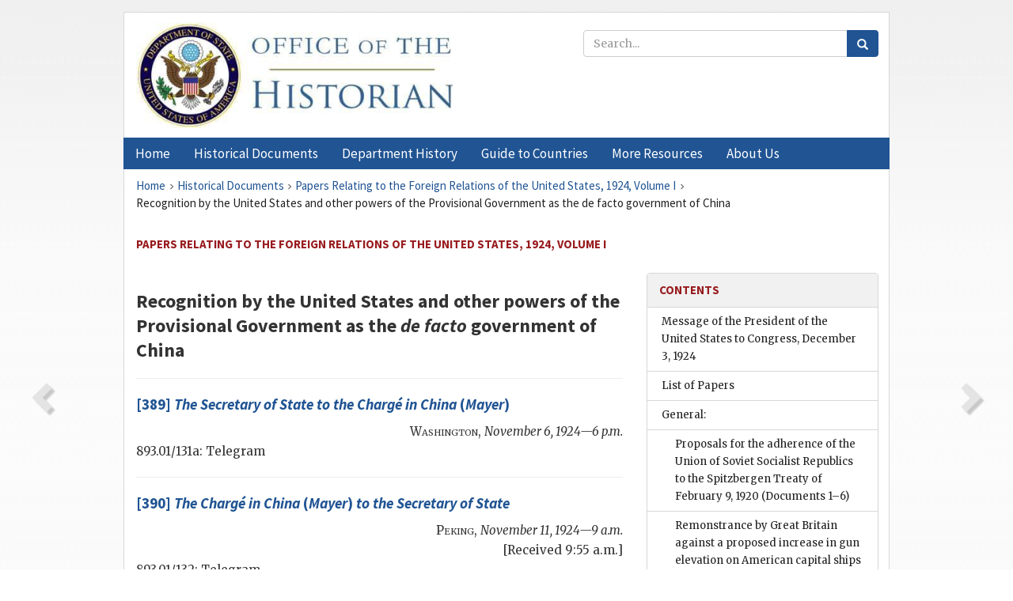

--- FILE ---
content_type: text/html;charset=utf-8
request_url: https://history.state.gov/historicaldocuments/frus1924v01/ch30
body_size: 15790
content:
<!DOCTYPE html>
<html data-template="pages:app-root" lang="en" data-app=""><head><meta name="viewport" content="width=device-width, initial-scale=1.0"><meta name="description" content="history.state.gov 3.0 shell"><link href="/resources/images/favicon.ico" rel="shortcut icon"><script src="">(function(w,d,s,l,i){w[l]=w[l]||[];w[l].push({'gtm.start':
        new Date().getTime(),event:'gtm.js'});var f=d.getElementsByTagName(s)[0],
        j=d.createElement(s),dl=l!='dataLayer'?'&l='+l:'';j.async=true;j.src=
        'https://www.googletagmanager.com/gtm.js?id='+i+dl;f.parentNode.insertBefore(j,f);
        })(window,document,'script','dataLayer','GTM-WBD65RCC');</script><link href="/resources/css/all.css" rel="stylesheet" type="text/css"><title>Historical Documents - Office of the Historian</title></head><body id="body">
        <!-- Google Tag Manager (noscript) -->
        <noscript><iframe src="https://www.googletagmanager.com/ns.html?id=GTM-WBD65RCC" height="0" width="0" style="display:none;visibility:hidden"></iframe></noscript>
        <!-- End Google Tag Manager (noscript) -->
        <header class="hsg-header">
            <section class="hsg-grid hsg-header-inner">
                <div class="container hsg-header-content">
                    <div class="row">
                        <div class="col-sm-7">
                            <a href="/">
                                <img src="/resources/images/Office-of-the-Historian-logo_500x168.jpg" class="img-responsive" width="400" alt="Office of the Historian">
                            </a>
                        </div>
                        <div class="col-sm-5">
                            
                                <div class="banner__search">
                                    <div class="searchbox">
                                        <form action="/search" method="get" class="main-form" id="navigationSearchForm">
                                            <p class="form-group">
                                                <!-- Search: -->
                                                <input type="text" size="15" name="q" placeholder="Search..." class="form-control" id="search-box">
                                                <button type="submit" class="hsg-link-button search-button btn">
                                                    <i class="hsg-search-button-icon"></i>
                                                </button>
                                            </p>
                                        </form>
                                    </div>
                                </div>
                            
                        </div>
                    </div>
                </div>
            </section>
        </header>

        <nav role="navigation" class="hsg-nav navbar navbar-default">
            <div class="container hsg-nav-content">
                <div class="navbar-header">
                    <button type="button" class="navbar-toggle collapsed" data-toggle="collapse" data-target="#navbar-collapse-1" aria-expanded="false">
                        <span class="sr-only">Menu</span>
                        <i class="fa fa-bars"></i>
                        <span class="toggle-text">Menu</span>
                    </button>
                    <!--<a data-template="config:app-title" class="navbar-brand" href="./index.html">App Title</a>-->
                </div>
                <div class="navbar-collapse collapse" id="navbar-collapse-1">
                    <ul class="nav navbar-nav">
                        <li class="dropdown">
                            <a href="/" shape="rect">
                                <span>Home</span>
                            </a>
                        </li>
                        <li class="dropdown">
                            <a href="/historicaldocuments" class="dropdown-toggle" data-toggle="dropdown" role="button" aria-haspopup="true" aria-expanded="false">
                                <span>Historical Documents</span>
                            </a>
                            <ul class="dropdown-menu">
                                <li>
                                    <a href="/historicaldocuments">
                                        <em>Foreign Relations of the United States</em>
                                    </a>
                                </li>
                                <li>
                                    <a href="/historicaldocuments/about-frus">About the
                                            <em>Foreign Relations</em> Series</a>
                                </li>
                                <li>
                                    <a href="/historicaldocuments/status-of-the-series">Status
                                        of the <em>Foreign Relations</em> Series</a>
                                </li>
                                <li>
                                    <a href="/historicaldocuments/frus-history">History of the
                                            <em>Foreign Relations</em> Series</a>
                                </li>
                                <li>
                                    <a href="/historicaldocuments/ebooks">Ebooks Initiative</a>
                                </li>
                                <li>
                                    <a href="/historicaldocuments/quarterly-releases">Quarterly
                                        Releases</a>
                                </li>
                            </ul>
                        </li>
                        <li id="index_nav" class="dropdown">
                            <a href="/departmenthistory" class="dropdown-toggle" data-toggle="dropdown" role="button" aria-haspopup="true" aria-expanded="false">
                                <span>Department History</span>
                            </a>
                            <ul class="dropdown-menu">
                                <li>
                                    <a href="/departmenthistory">Overview</a>
                                </li>
                                <!--
                                <li>
                                    <a href="$app/departmenthistory/timeline">Administrative
                                        Timeline</a>
                                </li>
                                -->
                                <li>
                                    <a href="/departmenthistory/people/secretaries">Biographies
                                        of the Secretaries of State</a>
                                </li>
                                <li>
                                    <a href="/departmenthistory/people/principals-chiefs">Principal Officers and Chiefs of Mission</a>
                                </li>
                                <li>
                                    <a href="/departmenthistory/travels/secretary">Travels of
                                        the Secretary of State</a>
                                </li>
                                <li>
                                    <a href="/departmenthistory/travels/president">Travels of
                                        the President</a>
                                </li>
                                <li>
                                    <a href="/departmenthistory/visits">Visits by Foreign Heads
                                        of State</a>
                                </li>
                                <li>
                                    <a href="/departmenthistory/wwi">World War I and the
                                        Department</a>
                                </li>
                                <li>
                                    <a href="/departmenthistory/buildings">Buildings of the
                                        Department of State</a>
                                </li>
                                <li>
                                    <a href="/departmenthistory/diplomatic-couriers">U.S.
                                        Diplomatic Couriers</a>
                                </li>
                            </ul>
                        </li>
                        <li id="countries_nav" class="dropdown">
                            <a href="/countries" class="dropdown-toggle" data-toggle="dropdown" role="button" aria-haspopup="true" aria-expanded="false">
                                <span>Guide to Countries</span>
                            </a>
                            <ul class="dropdown-menu">
                                <li>
                                    <a href="/countries">Guide to Country Recognition and
                                        Relations</a>
                                </li>
                                <li>
                                    <a href="/countries/archives">World Wide Diplomatic Archives
                                        Index</a>
                                </li>
                            </ul>
                        </li>
                        <li id="resources_nav" class="dropdown">
                            <a href="" class="dropdown-toggle" data-toggle="dropdown" role="button" aria-haspopup="true" aria-expanded="false">
                                <span>More Resources</span>
                            </a>
                            <ul class="dropdown-menu">
                                <li>
                                    <a href="/tags">Browse Resources by Subject Tag</a>
                                </li>
                                <li>
                                    <a href="/conferences">Conferences</a>
                                </li>
                                <li>
                                    <a href="/about/contact-us">Contact Us</a>
                                </li>
                                <li>
                                    <a href="/developer">Developer Resources &amp; APIs</a>
                                </li>
                                <li>
                                    <a href="/education">Educational Resources</a>
                                </li>
                                <li>
                                    <a href="/about/faq">Frequently Asked Questions</a>
                                </li>
                                <li>
                                    <a href="/milestones">Key Milestones</a>
                                </li>
                                <li>
                                    <a href="/open">Open Government Initiative</a>
                                </li>
                                <li>
                                    <a href="/departmenthistory/short-history">A Short History
                                        of the Department</a>
                                </li>
                            </ul>
                        </li>
                        <li class="dropdown">
                            <a href="/about" shape="rect">
                                <span>About Us</span>
                            </a>
                        </li>
                    </ul>
                </div>
            </div>
        </nav>

        <div class="hsg-main">
            <section class="hsg-grid hsg-main-inner">
                <div class="container hsg-main-content">
                    <main id="content">
        <div>
            <div class="row">
                <nav class="hsg-breadcrumb hsg-breadcrumb--wrap" aria-label="breadcrumbs"><ol vocab="http://schema.org/" typeof="BreadcrumbList" class="hsg-breadcrumb__list"><li class="hsg-breadcrumb__list-item" property="itemListElement" typeof="ListItem"><a href="/" class="hsg-breadcrumb__link" property="item" typeof="WebPage"><span property="name">Home</span></a></li><li class="hsg-breadcrumb__list-item" property="itemListElement" typeof="ListItem"><a href="/historicaldocuments" class="hsg-breadcrumb__link" property="item" typeof="WebPage"><span property="name">Historical Documents</span></a></li><li class="hsg-breadcrumb__list-item" property="itemListElement" typeof="ListItem"><a href="/historicaldocuments/frus1924v01" class="hsg-breadcrumb__link" property="item" typeof="WebPage"><span property="name">Papers Relating to the Foreign Relations of the United States, 1924, Volume I</span></a></li><li class="hsg-breadcrumb__list-item" property="itemListElement" typeof="ListItem"><a href="/historicaldocuments/frus1924v01/ch30" class="hsg-breadcrumb__link" property="item" typeof="WebPage" aria-current="page"><span property="name">Recognition by the United States and other powers of the Provisional Government as the de facto government of China</span></a></li></ol></nav>
            </div>
            <div class="row">
                <div class="hsg-navigation-wrapper">
                    <h2 class="hsg-navigation-title" id="navigation-title">Papers Relating to the Foreign Relations of the United
                    States, 1924, Volume I</h2>
                </div>
            </div>
            <div class="row">
                <a data-doc="frus1924v01.xml" data-root="1.7.4.32" data-current="1.7.4.32.12" class="page-nav nav-prev" data-template="pages:navigation-link" data-template-direction="previous" href="/historicaldocuments/frus1924v01/comp8">
                    <i class="glyphicon glyphicon-chevron-left"></i>
                </a>
                <a data-doc="frus1924v01.xml" data-root="1.7.4.32.12.8" data-current="1.7.4.32.12" class="page-nav nav-next" data-template="pages:navigation-link" data-template-direction="next" href="/historicaldocuments/frus1924v01/d389">
                    <i class="glyphicon glyphicon-chevron-right"></i>
                </a>
                <div class="hsg-width-main">
                    <div id="content-inner">
                        <div id="content-container">
                            <div class="content"><style type="text/css">.document_right {
   display: inline; float: right;
}

 .document_left {
   display: inline; float: left;
}

 .document_center {
   display: block; text-align: center;
}

</style><div class="tei-div2"><h3>Recognition by the United States and other powers of the Provisional
                        Government as the <span class="tei-hi2 font-italic italic">de facto</span> government of China</h3>
                    <div><hr class="list"><h4><!-- class="section-link" was triggering an extra ajax call --><a href="/historicaldocuments/frus1924v01/d389">[389] <span class="tei-hi2 font-italic italic">The <span class="tei-gloss">Secretary of State</span> to
                                the Chargé in China</span> (<span class="tei-persName"><span class="tei-hi2 font-italic italic">Mayer</span></span>)</a></h4><div class="tei-dateline"><span class="tei-placeName"><span class="tei-hi3 font-smallcaps smallcaps">Washington</span></span>, <span class="tei-date"><span class="tei-hi2 font-italic italic">November 6,
                                        1924—6 p.m.</span></span></div><p class="sourcenote">893.01/131a: Telegram</p></div><div><hr class="list"><h4><!-- class="section-link" was triggering an extra ajax call --><a href="/historicaldocuments/frus1924v01/d390">[390] <span class="tei-hi2 font-italic italic">The Chargé in China</span> (<span class="tei-persName"><span class="tei-hi2 font-italic italic">Mayer</span></span>) <span class="tei-hi2 font-italic italic">to the
                                    <span class="tei-gloss">Secretary of State</span></span></a></h4><div class="tei-dateline"><span class="tei-placeName"><span class="tei-hi3 font-smallcaps smallcaps">Peking</span></span>, <span class="tei-date"><span class="tei-hi2 font-italic italic">November 11,
                                        1924—9 a.m.</span></span><br class="tei-lb">[Received 9:55
                            a.m.]</div><p class="sourcenote">893.01/132: Telegram</p></div><div><hr class="list"><h4><!-- class="section-link" was triggering an extra ajax call --><a href="/historicaldocuments/frus1924v01/d391">[391] <span class="tei-hi2 font-italic italic">The <span class="tei-gloss">Secretary of State</span> to
                                the Chargé in China</span> (<span class="tei-persName"><span class="tei-hi2 font-italic italic">Mayer</span></span>)</a></h4><div class="tei-dateline"><span class="tei-placeName"><span class="tei-hi3 font-smallcaps smallcaps">Washington</span></span>, <span class="tei-date"><span class="tei-hi2 font-italic italic">November 11,
                                        1924—4 p.m.</span></span></div><p class="sourcenote">893.01/132: Telegram</p></div><div><hr class="list"><h4><!-- class="section-link" was triggering an extra ajax call --><a href="/historicaldocuments/frus1924v01/d392">[392] <span class="tei-hi2 font-italic italic">The Chargé in Japan</span> (<span class="tei-persName"><span class="tei-hi2 font-italic italic">Caffery</span></span>) <span class="tei-hi2 font-italic italic">to the
                                    <span class="tei-gloss">Secretary of State</span></span></a></h4><div class="tei-dateline"><span class="tei-placeName"><span class="tei-hi3 font-smallcaps smallcaps">Tokyo</span></span>, <span class="tei-date"><span class="tei-hi2 font-italic italic">November 11,
                                        1924—6 p.m.</span></span><br class="tei-lb">[Received November 11—11
                                a.m.]</div><p class="sourcenote">893.01/133: Telegram</p></div><div><hr class="list"><h4><!-- class="section-link" was triggering an extra ajax call --><a href="/historicaldocuments/frus1924v01/d393">[393] <span class="tei-hi2 font-italic italic">The <span class="tei-gloss">French Embassy</span> to the
                                    <span class="tei-gloss">Department of State</span></span></a></h4><div class="tei-dateline">
                            <span class="tei-date">undated</span>
                        </div><p class="sourcenote">893.01/134</p></div><div><hr class="list"><h4><!-- class="section-link" was triggering an extra ajax call --><a href="/historicaldocuments/frus1924v01/d394">[394] <span class="tei-hi2 font-italic italic">The <span class="tei-gloss">Acting Secretary of
                                    State</span> to the Chargé in China</span> (<span class="tei-persName"><span class="tei-hi2 font-italic italic">Mayer</span></span>)</a></h4><div class="tei-dateline"><span class="tei-placeName"><span class="tei-hi3 font-smallcaps smallcaps">Washington</span></span>, <span class="tei-date"><span class="tei-hi2 font-italic italic">November 12,
                                        1924—6 p.m.</span></span></div><p class="sourcenote">893.01/132: Telegram</p></div><div><hr class="list"><h4><!-- class="section-link" was triggering an extra ajax call --><a href="/historicaldocuments/frus1924v01/d395">[395] <span class="tei-hi2 font-italic italic">The Chargé in China</span> (<span class="tei-persName"><span class="tei-hi2 font-italic italic">Mayer</span></span>) <span class="tei-hi2 font-italic italic">to the
                                    <span class="tei-gloss">Secretary of State</span></span></a></h4><div class="tei-dateline"><span class="tei-placeName"><span class="tei-hi3 font-smallcaps smallcaps">Peking</span></span>, <span class="tei-date"><span class="tei-hi2 font-italic italic">November 13,
                                        1924—6 p.m.</span></span><br class="tei-lb">[Received November 13—1:23
                                p.m.]</div><p class="sourcenote">893.01/135: Telegram</p></div><div><hr class="list"><h4><!-- class="section-link" was triggering an extra ajax call --><a href="/historicaldocuments/frus1924v01/d396">[396] <span class="tei-hi2 font-italic italic">The Chargé in Japan</span> (<span class="tei-persName"><span class="tei-hi2 font-italic italic">Caffery</span></span>) <span class="tei-hi2 font-italic italic">to the
                                    <span class="tei-gloss">Secretary of State</span></span></a></h4><div class="tei-dateline"><span class="tei-placeName"><span class="tei-hi3 font-smallcaps smallcaps">Tokyo</span></span>, <span class="tei-date"><span class="tei-hi2 font-italic italic">November 15,
                                        1924—1 p.m.</span></span><br class="tei-lb">[Received November 15—1
                                p.m.]</div><p class="sourcenote">893.01/137: Telegram</p></div><div><hr class="list"><h4><!-- class="section-link" was triggering an extra ajax call --><a href="/historicaldocuments/frus1924v01/d397">[397] <span class="tei-hi2 font-italic italic">The Ambassador in Great Britain</span> (<span class="tei-persName"><span class="tei-hi2 font-italic italic">Kellogg</span></span>) <span class="tei-hi2 font-italic italic">to the <span class="tei-gloss">Secretary of
                                State</span></span></a></h4><div class="tei-dateline"><span class="tei-placeName"><span class="tei-hi3 font-smallcaps smallcaps">London</span></span>, <span class="tei-date"><span class="tei-hi2 font-italic italic">November 18,
                                        1924—5 p.m.</span></span><br class="tei-lb">[Received November 18—3:04
                                p.m.]</div><p class="sourcenote">893.01/139: Telegram</p></div><div><hr class="list"><h4><!-- class="section-link" was triggering an extra ajax call --><a href="/historicaldocuments/frus1924v01/d398">[398] <span class="tei-hi2 font-italic italic">The <span class="tei-gloss">Secretary of State</span> to
                                the Ambassador in Great Britain</span> (<span class="tei-persName"><span class="tei-hi2 font-italic italic">Kellogg</span></span>)</a></h4><div class="tei-dateline"><span class="tei-placeName"><span class="tei-hi3 font-smallcaps smallcaps">Washington</span></span>, <span class="tei-date"><span class="tei-hi2 font-italic italic">November 24,
                                        1924—6 p.m.</span></span></div><p class="sourcenote">893.01/141b: Telegram</p></div><div><hr class="list"><h4><!-- class="section-link" was triggering an extra ajax call --><a href="/historicaldocuments/frus1924v01/d399">[399] <span class="tei-hi2 font-italic italic">The <span class="tei-gloss">Department of State</span>
                                to the <span class="tei-gloss">French Embassy</span></span></a></h4><div class="tei-dateline">
                                <span class="tei-placeName">
                                    <span class="tei-hi3 font-smallcaps smallcaps">Washington</span>
                                </span>, <span class="tei-date"><span class="tei-hi2 font-italic italic">November 25, 1924</span></span>.</div><p class="sourcenote">893.01/134</p></div><div><hr class="list"><h4><!-- class="section-link" was triggering an extra ajax call --><a href="/historicaldocuments/frus1924v01/d400">[400] <span class="tei-hi2 font-italic italic">The Ambassador in Great Britain</span> (<span class="tei-persName"><span class="tei-hi2 font-italic italic">Kellogg</span></span>) <span class="tei-hi2 font-italic italic">to the <span class="tei-gloss">Secretary of
                                State</span></span></a></h4><div class="tei-dateline"><span class="tei-placeName"><span class="tei-hi3 font-smallcaps smallcaps">London</span></span>, <span class="tei-date"><span class="tei-hi2 font-italic italic">December 1,
                                        1924—6 p.m.</span></span><br class="tei-lb">[Received December 1—4:32
                                p.m.]</div><p class="sourcenote">893.01/143: Telegram</p></div><div><hr class="list"><h4><!-- class="section-link" was triggering an extra ajax call --><a href="/historicaldocuments/frus1924v01/d401">[401] <span class="tei-hi2 font-italic italic">The Ambassador in Japan</span> (<span class="tei-persName"><span class="tei-hi2 font-italic italic">Bancroft</span></span>) <span class="tei-hi2 font-italic italic">to the <span class="tei-gloss">Secretary of State</span></span></a></h4><div class="tei-dateline"><span class="tei-placeName"><span class="tei-hi3 font-smallcaps smallcaps">Tokyo</span></span>, <span class="tei-date"><span class="tei-hi2 font-italic italic">December 4,
                                        1924—noon</span></span>.<br class="tei-lb">[Received 3:11
                            p.m.]</div><p class="sourcenote">893.00/5816: Telegram</p></div><div><hr class="list"><h4><!-- class="section-link" was triggering an extra ajax call --><a href="/historicaldocuments/frus1924v01/d402">[402] <span class="tei-hi2 font-italic italic">The <span class="tei-gloss">Secretary of State</span> to
                                the Chargé in Japan</span> (<span class="tei-persName"><span class="tei-hi2 font-italic italic">Caffery</span></span>)</a></h4><div class="tei-dateline"><span class="tei-placeName"><span class="tei-hi3 font-smallcaps smallcaps">Washington</span></span>, <span class="tei-date"><span class="tei-hi2 font-italic italic">December 4,
                                        1924—2 p.m.</span></span></div><p class="sourcenote">893.01/143: Telegram</p></div><div><hr class="list"><h4><!-- class="section-link" was triggering an extra ajax call --><a href="/historicaldocuments/frus1924v01/d403">[403] <span class="tei-hi2 font-italic italic">The Chargé in China</span> (<span class="tei-persName"><span class="tei-hi2 font-italic italic">Mayer</span></span>) <span class="tei-hi2 font-italic italic">to the
                                    <span class="tei-gloss">Secretary of State</span></span></a></h4><div class="tei-dateline"><span class="tei-placeName"><span class="tei-hi3 font-smallcaps smallcaps">Peking</span></span>, <span class="tei-date"><span class="tei-hi2 font-italic italic">December 4,
                                        1924—3 p.m.</span></span><br class="tei-lb">[Received 6:09
                            p.m.]</div><p class="sourcenote">893.01/144: Telegram</p></div><div><hr class="list"><h4><!-- class="section-link" was triggering an extra ajax call --><a href="/historicaldocuments/frus1924v01/d404">[404] <span class="tei-hi2 font-italic italic">The Netherland Minister</span> (<span class="tei-persName"><span class="tei-hi2 font-italic italic">De Graeff</span></span>) <span class="tei-hi2 font-italic italic">to the <span class="tei-gloss">Secretary of State</span></span></a></h4><div class="tei-dateline">
                                <span class="tei-placeName">
                                    <span class="tei-hi3 font-smallcaps smallcaps">Washington</span>
                                </span>, <span class="tei-date"><span class="tei-hi2 font-italic italic">December 5, 1924</span></span>.</div><p class="sourcenote">893.01/165</p></div><div><hr class="list"><h4><!-- class="section-link" was triggering an extra ajax call --><a href="/historicaldocuments/frus1924v01/d405">[405] <span class="tei-hi2 font-italic italic">The <span class="tei-gloss">Secretary of State</span> to
                                the Chargé in China</span> (<span class="tei-persName"><span class="tei-hi2 font-italic italic">Mayer</span></span>)</a></h4><div class="tei-dateline"><span class="tei-placeName"><span class="tei-hi3 font-smallcaps smallcaps">Washington</span></span>, <span class="tei-date"><span class="tei-hi2 font-italic italic">December 5,
                                        1924—2 p.m.</span></span></div><p class="sourcenote">893.01/144: Telegram</p></div><div><hr class="list"><h4><!-- class="section-link" was triggering an extra ajax call --><a href="/historicaldocuments/frus1924v01/d406">[406] <span class="tei-hi2 font-italic italic">The <span class="tei-gloss">Secretary of State</span> to
                                the Netherland Minister</span> (<span class="tei-persName"><span class="tei-hi2 font-italic italic">De Graeff</span></span>)</a></h4><div class="tei-dateline">
                                <span class="tei-placeName">
                                    <span class="tei-hi3 font-smallcaps smallcaps">Washington</span>
                                </span>, <span class="tei-date"><span class="tei-hi2 font-italic italic">December 6, 1924</span></span>.</div><p class="sourcenote">893.01/165</p></div><div><hr class="list"><h4><!-- class="section-link" was triggering an extra ajax call --><a href="/historicaldocuments/frus1924v01/d407">[407] <span class="tei-hi2 font-italic italic">The Chargé in China</span> (<span class="tei-persName"><span class="tei-hi2 font-italic italic">Mayer</span></span>) <span class="tei-hi2 font-italic italic">to the
                                    <span class="tei-gloss">Secretary of State</span></span></a></h4><div class="tei-dateline"><span class="tei-placeName"><span class="tei-hi3 font-smallcaps smallcaps">Peking</span></span>, <span class="tei-date"><span class="tei-hi2 font-italic italic">December 6,
                                        1924—5 p.m.</span></span><br class="tei-lb">[Received December 6—2:11
                                p.m.]</div><p class="sourcenote">893.01/147: Telegram</p></div><div><hr class="list"><h4><!-- class="section-link" was triggering an extra ajax call --><a href="/historicaldocuments/frus1924v01/d408">[408] <span class="tei-hi2 font-italic italic">The <span class="tei-gloss">Secretary of State</span> to
                                the Chargé in China</span> (<span class="tei-persName"><span class="tei-hi2 font-italic italic">Mayer</span></span>)</a></h4><div class="tei-dateline"><span class="tei-placeName"><span class="tei-hi3 font-smallcaps smallcaps">Washington</span></span>, <span class="tei-date"><span class="tei-hi2 font-italic italic">December 6,
                                        1924—6 p.m.</span></span></div><p class="sourcenote">893.01/144: Telegram</p></div><div><hr class="list"><h4><!-- class="section-link" was triggering an extra ajax call --><a href="/historicaldocuments/frus1924v01/d409">[409] <span class="tei-hi2 font-italic italic">The <span class="tei-gloss">Secretary of State</span> to
                                the Ambassador in France</span> (<span class="tei-persName"><span class="tei-hi2 font-italic italic">Herrick</span></span>)</a></h4><div class="tei-dateline"><span class="tei-placeName"><span class="tei-hi3 font-smallcaps smallcaps">Washington</span></span>, <span class="tei-date"><span class="tei-hi2 font-italic italic">December 6,
                                        1924—7 p.m.</span></span></div><p class="sourcenote">893.01/147a: Telegram</p></div><div><hr class="list"><h4><!-- class="section-link" was triggering an extra ajax call --><a href="/historicaldocuments/frus1924v01/d410">[410] <span class="tei-hi2 font-italic italic">The Netherland Minister</span> (<span class="tei-persName"><span class="tei-hi2 font-italic italic">De Graeff</span></span>) <span class="tei-hi2 font-italic italic">to the <span class="tei-gloss">Secretary of State</span></span></a></h4><div class="tei-dateline"><span class="tei-placeName"><span class="tei-hi3 font-smallcaps smallcaps">Washington</span></span>, <span class="tei-date"><span class="tei-hi2 font-italic italic">December 8,
                                1924</span></span>.</div><p class="sourcenote">893.01/166</p></div><div><hr class="list"><h4><!-- class="section-link" was triggering an extra ajax call --><a href="/historicaldocuments/frus1924v01/d411">[411] <span class="tei-hi2 font-italic italic">The <span class="tei-gloss">Secretary of State</span> to
                                the Chargé in China</span> (<span class="tei-persName"><span class="tei-hi2 font-italic italic">Mayer</span></span>)</a></h4><div class="tei-dateline"><span class="tei-placeName"><span class="tei-hi3 font-smallcaps smallcaps">Washington</span></span>, <span class="tei-date"><span class="tei-hi2 font-italic italic">December 9,
                                        1924—11 a.m.</span></span></div><p class="sourcenote">893.01/147: Telegram</p></div><div><hr class="list"><h4><!-- class="section-link" was triggering an extra ajax call --><a href="/historicaldocuments/frus1924v01/d412">[412] <span class="tei-hi2 font-italic italic">The Chargé in China</span> (<span class="tei-persName"><span class="tei-hi2 font-italic italic">Mayer</span></span>) <span class="tei-hi2 font-italic italic">to the
                                    <span class="tei-gloss">Secretary of State</span></span></a></h4><div class="tei-dateline"><span class="tei-placeName"><span class="tei-hi3 font-smallcaps smallcaps">Peking</span></span>, <span class="tei-date"><span class="tei-hi2 font-italic italic">December 9,
                                        1924—5 p.m.</span></span><br class="tei-lb">[Received December 9—1:25
                                p.m.]</div><p class="sourcenote">893.01/149: Telegram</p></div><div><hr class="list"><h4><!-- class="section-link" was triggering an extra ajax call --><a href="/historicaldocuments/frus1924v01/d413">[413] <span class="tei-hi2 font-italic italic">The French Ambassador</span> (<span class="tei-persName"><span class="tei-hi2 font-italic italic">Jusserand</span></span>) <span class="tei-hi2 font-italic italic">to the <span class="tei-gloss">Secretary of State</span></span></a></h4><div class="tei-dateline"><span class="tei-placeName"><span class="tei-hi3 font-smallcaps smallcaps">Washington</span></span>, <span class="tei-date"><span class="tei-hi2 font-italic italic">December 10,
                                    1924</span></span>.</div><p class="sourcenote">893.01/158</p></div><div><hr class="list"><h4><!-- class="section-link" was triggering an extra ajax call --><a href="/historicaldocuments/frus1924v01/d414">[414] <span class="tei-hi2 font-italic italic">The <span class="tei-gloss">Secretary of State</span> to
                                the Chargé in China</span> (<span class="tei-persName"><span class="tei-hi2 font-italic italic">Mayer</span></span>)</a></h4><div class="tei-dateline"><span class="tei-placeName"><span class="tei-hi3 font-smallcaps smallcaps">Washington</span></span>, <span class="tei-date"><span class="tei-hi2 font-italic italic">December 10,
                                        1924—4 p.m.</span></span></div><p class="sourcenote">893.01/149: Telegram</p></div><div><hr class="list"><h4><!-- class="section-link" was triggering an extra ajax call --><a href="/historicaldocuments/frus1924v01/d415">[415] <span class="tei-hi2 font-italic italic">The Minister in China</span> (<span class="tei-persName"><span class="tei-hi2 font-italic italic">Schurman</span></span>) <span class="tei-hi2 font-italic italic">to the <span class="tei-gloss">Secretary of State</span></span></a></h4><div class="tei-dateline"><span class="tei-placeName"><span class="tei-hi3 font-smallcaps smallcaps">Peking</span></span>, <span class="tei-date"><span class="tei-hi2 font-italic italic">January 5,
                                1925</span></span>.<br class="tei-lb">[Received February 3.]</div><p class="sourcenote">893.01/177</p></div></div></div>
                        </div>
                    </div>
                </div>
                <div class="hsg-width-sidebar"><aside class="hsg-aside--static">
                    
                    <div id="media-download"></div>

                    <div class="hsg-panel hsg-toc">
   <div class="hsg-panel-heading hsg-toc__header">
      <h4 class="hsg-sidebar-title">Contents</h4>
   </div>
   <nav aria-label="Side navigation">
      <ul class="hsg-toc__chapters">
         <li class="hsg-toc__chapters__item">
            <a data-template="toc:highlight-current" class="" href="/historicaldocuments/frus1924v01/message-of-the-president">Message of the President of the United States to Congress, December 3,
                    1924</a>
         </li>
         <li class="hsg-toc__chapters__item">
            <a data-template="toc:highlight-current" class="" href="/historicaldocuments/frus1924v01/papers">List of Papers</a>
         </li>
         <li class="hsg-toc__chapters__item js-accordion">
            <a data-template="toc:highlight-current" class="" href="/historicaldocuments/frus1924v01/comp1">General:</a>
            <ul class="hsg-toc__chapters__nested">
               <li class="hsg-toc__chapters__item">
                  <a data-template="toc:highlight-current" class="" href="/historicaldocuments/frus1924v01/ch1">Proposals for the adherence of the Union of Soviet Socialist Republics to
                        the Spitzbergen Treaty of February 9, 1920<span> (Documents 1–6)</span>
                  </a>
               </li>
               <li class="hsg-toc__chapters__item">
                  <a data-template="toc:highlight-current" class="" href="/historicaldocuments/frus1924v01/ch2">Remonstrance by Great Britain against a proposed increase in gun elevation
                        on American capital ships retained under the Washington naval treaty<span> (Documents 7–12)</span>
                  </a>
               </li>
               <li class="hsg-toc__chapters__item">
                  <a data-template="toc:highlight-current" class="" href="/historicaldocuments/frus1924v01/ch3">Cooperation of the United States with the League of Nations in the
                        drafting of a convention for the control of the traffic in arms<span> (Documents 13–32)</span>
                  </a>
               </li>
               <li class="hsg-toc__chapters__item">
                  <a data-template="toc:highlight-current" class="" href="/historicaldocuments/frus1924v01/ch4">Unfavorable views of the United States upon a draft treaty of mutual
                        assistance submitted by the League of Nations<span> (Document 33)</span>
                  </a>
               </li>
               <li class="hsg-toc__chapters__item">
                  <a data-template="toc:highlight-current" class="" href="/historicaldocuments/frus1924v01/ch5">Acceptance by the United States of certificates of identity issued by the
                        League of Nations to Russian and Armenian refugees in lieu of
                        passports<span> (Documents 34–39)</span>
                  </a>
               </li>
               <li class="hsg-toc__chapters__item">
                  <a data-template="toc:highlight-current" class="" href="/historicaldocuments/frus1924v01/ch6">American participation in the International Conference for Control of the
                        Traffic in Habit-Forming Drugs<span> (Documents 40–65)</span>
                  </a>
               </li>
               <li class="hsg-toc__chapters__item">
                  <a data-template="toc:highlight-current" class="" href="/historicaldocuments/frus1924v01/ch7">Refusal by the United States to join other creditor nations in forming an
                        international commission to liquidate relief loans made to certain European
                        states<span> (Documents 66–73)</span>
                  </a>
               </li>
               <li class="hsg-toc__chapters__item">
                  <a data-template="toc:highlight-current" class="" href="/historicaldocuments/frus1924v01/ch8">Negotiations on behalf of the World War Foreign Debt Commission for the
                        settlement of debts owed the United States by foreign governments<span> (Documents 74–82)</span>
                  </a>
               </li>
               <li class="hsg-toc__chapters__item">
                  <a data-template="toc:highlight-current" class="" href="/historicaldocuments/frus1924v01/ch9">Agreement between the United States and Austria and Hungary for the
                        establishment of a claims commission, signed November 26, 1924<span> (Documents 83–94)</span>
                  </a>
               </li>
               <li class="hsg-toc__chapters__item">
                  <a data-template="toc:highlight-current" class="" href="/historicaldocuments/frus1924v01/ch10">Interest of the United States in the disposition of the proposed
                        liberation bonds of the Austro-Hungarian succession states<span> (Documents 95–97)</span>
                  </a>
               </li>
               <li class="hsg-toc__chapters__item js-accordion">
                  <a data-template="toc:highlight-current" class="" href="/historicaldocuments/frus1924v01/ch11">Conventions for the prevention of liquor smuggling into the United
                            States</a>
                  <ul class="hsg-toc__chapters__nested">
                     <li class="hsg-toc__chapters__item">
                        <a data-template="toc:highlight-current" class="" href="/historicaldocuments/frus1924v01/ch11subch1">Great Britain, January 23, 1924<span> (Documents 98–99)</span>
                        </a>
                     </li>
                     <li class="hsg-toc__chapters__item">
                        <a data-template="toc:highlight-current" class="" href="/historicaldocuments/frus1924v01/ch11subch2">Germany, May 19, 1924<span> (Documents 100–102)</span>
                        </a>
                     </li>
                     <li class="hsg-toc__chapters__item">
                        <a data-template="toc:highlight-current" class="" href="/historicaldocuments/frus1924v01/ch11subch3">Sweden, May 22, 1924<span> (Documents 103–108)</span>
                        </a>
                     </li>
                     <li class="hsg-toc__chapters__item">
                        <a data-template="toc:highlight-current" class="" href="/historicaldocuments/frus1924v01/ch11subch4">Norway, May 24, 1924<span> (Documents 109–115)</span>
                        </a>
                     </li>
                     <li class="hsg-toc__chapters__item">
                        <a data-template="toc:highlight-current" class="" href="/historicaldocuments/frus1924v01/ch11subch5">Denmark, May 29, 1924<span> (Documents 116–118)</span>
                        </a>
                     </li>
                     <li class="hsg-toc__chapters__item">
                        <a data-template="toc:highlight-current" class="" href="/historicaldocuments/frus1924v01/ch11subch6">Italy, June 3, 1924<span> (Documents 119–120)</span>
                        </a>
                     </li>
                     <li class="hsg-toc__chapters__item">
                        <a data-template="toc:highlight-current" class="" href="/historicaldocuments/frus1924v01/ch11subch7">Great Britain in respect of Canada, June 6, 1924<span> (Documents 121–122)</span>
                        </a>
                     </li>
                     <li class="hsg-toc__chapters__item">
                        <a data-template="toc:highlight-current" class="" href="/historicaldocuments/frus1924v01/ch11subch8">Panama, June 6, 1924<span> (Documents 123–126)</span>
                        </a>
                     </li>
                     <li class="hsg-toc__chapters__item">
                        <a data-template="toc:highlight-current" class="" href="/historicaldocuments/frus1924v01/ch11subch9">France, June 30, 1924<span> (Documents 127–128)</span>
                        </a>
                     </li>
                     <li class="hsg-toc__chapters__item">
                        <a data-template="toc:highlight-current" class="" href="/historicaldocuments/frus1924v01/ch11subch10">The Netherlands, August 21, 1924<span> (Documents 129–137)</span>
                        </a>
                     </li>
                  </ul>
               </li>
               <li class="hsg-toc__chapters__item">
                  <a data-template="toc:highlight-current" class="" href="/historicaldocuments/frus1924v01/ch12">Representations by Salvador, Cuba, Rumania, Norway, and Italy regarding
                        proposed legislation to restrict immigration into the United States<span> (Documents 138–147)</span>
                  </a>
               </li>
               <li class="hsg-toc__chapters__item">
                  <a data-template="toc:highlight-current" class="" href="/historicaldocuments/frus1924v01/ch13">Arrangements with foreign governments for a flight around the world by
                        United States Army airplanes<span> (Documents 148–188)</span>
                  </a>
               </li>
               <li class="hsg-toc__chapters__item">
                  <a data-template="toc:highlight-current" class="" href="/historicaldocuments/frus1924v01/ch14">Representations by the United States against the exclusion of American
                        Mormon missionaries from certain European countries<span> (Documents 189–214)</span>
                  </a>
               </li>
               <li class="hsg-toc__chapters__item">
                  <a data-template="toc:highlight-current" class="" href="/historicaldocuments/frus1924v01/ch15">Statements by the Secretary of State that the question of Philippine
                        independence is exclusively a domestic problem of the United States<span> (Documents 215–218)</span>
                  </a>
               </li>
               <li class="hsg-toc__chapters__item">
                  <a data-template="toc:highlight-current" class="" href="/historicaldocuments/frus1924v01/ch16">Sanitary convention between the United States and other American
                        Republics, signed November 14, 1924<span> (Document 219)</span>
                  </a>
               </li>
               <li class="hsg-toc__chapters__item js-accordion">
                  <a data-template="toc:highlight-current" class="" href="/historicaldocuments/frus1924v01/ch17">Boundary disputes</a>
                  <ul class="hsg-toc__chapters__nested">
                     <li class="hsg-toc__chapters__item">
                        <a data-template="toc:highlight-current" class="" href="/historicaldocuments/frus1924v01/ch17subch1">Bolivia and Paraguay<span> (Documents 220–224)</span>
                        </a>
                     </li>
                     <li class="hsg-toc__chapters__item">
                        <a data-template="toc:highlight-current" class="" href="/historicaldocuments/frus1924v01/ch17subch2">Colombia and Panama<span> (Documents 225–230)</span>
                        </a>
                     </li>
                     <li class="hsg-toc__chapters__item">
                        <a data-template="toc:highlight-current" class="" href="/historicaldocuments/frus1924v01/ch17subch3">Colombia and Peru<span> (Documents 231–241)</span>
                        </a>
                     </li>
                     <li class="hsg-toc__chapters__item">
                        <a data-template="toc:highlight-current" class="" href="/historicaldocuments/frus1924v01/ch17subch4">Ecuador and Peru<span> (Documents 242–243)</span>
                        </a>
                     </li>
                  </ul>
               </li>
            </ul>
         </li>
         <li class="hsg-toc__chapters__item js-accordion">
            <a data-template="toc:highlight-current" class="" href="/historicaldocuments/frus1924v01/comp2">Albania:</a>
            <ul class="hsg-toc__chapters__nested">
               <li class="hsg-toc__chapters__item">
                  <a data-template="toc:highlight-current" class="" href="/historicaldocuments/frus1924v01/ch18">Maintenance by the United States of unofficial relations with the
                        revolutionary government in Albania<span> (Documents 244–264)</span>
                  </a>
               </li>
               <li class="hsg-toc__chapters__item">
                  <a data-template="toc:highlight-current" class="" href="/historicaldocuments/frus1924v01/ch19">Postponement of negotiations for a treaty between the United States and
                        Albania<span> (Documents 265–266)</span>
                  </a>
               </li>
            </ul>
         </li>
         <li class="hsg-toc__chapters__item js-accordion">
            <a data-template="toc:highlight-current" class="" href="/historicaldocuments/frus1924v01/comp3">Bolivia:</a>
            <ul class="hsg-toc__chapters__nested">
               <li class="hsg-toc__chapters__item">
                  <a data-template="toc:highlight-current" class="" href="/historicaldocuments/frus1924v01/ch20">Disinclination of the Secretary of State to offer the good offices
                        requested by Bolivia for modification of the Bolivian-Chilean treaty of
                        1904<span> (Document 267)</span>
                  </a>
               </li>
               <li class="hsg-toc__chapters__item">
                  <a data-template="toc:highlight-current" class="" href="/historicaldocuments/frus1924v01/ch21">Boundary dispute with Paraguay. (See under
                        General.)</a>
               </li>
            </ul>
         </li>
         <li class="hsg-toc__chapters__item js-accordion">
            <a data-template="toc:highlight-current" class="" href="/historicaldocuments/frus1924v01/comp4">Brazil:</a>
            <ul class="hsg-toc__chapters__nested">
               <li class="hsg-toc__chapters__item">
                  <a data-template="toc:highlight-current" class="" href="/historicaldocuments/frus1924v01/ch22">Expression of concern by the Department of State at Brazil’s naval
                        building program<span> (Documents 268–274)</span>
                  </a>
               </li>
            </ul>
         </li>
         <li class="hsg-toc__chapters__item js-accordion">
            <a data-template="toc:highlight-current" class="" href="/historicaldocuments/frus1924v01/comp5">Bulgaria:</a>
            <ul class="hsg-toc__chapters__nested">
               <li class="hsg-toc__chapters__item">
                  <a data-template="toc:highlight-current" class="" href="/historicaldocuments/frus1924v01/ch23">Extradition treaty between the United States and Bulgaria, signed March
                        19, 1924<span> (Document 275)</span>
                  </a>
               </li>
            </ul>
         </li>
         <li class="hsg-toc__chapters__item js-accordion">
            <a data-template="toc:highlight-current" class="" href="/historicaldocuments/frus1924v01/comp6">Canada:</a>
            <ul class="hsg-toc__chapters__nested">
               <li class="hsg-toc__chapters__item">
                  <a data-template="toc:highlight-current" class="" href="/historicaldocuments/frus1924v01/ch24">Ratification of the fisheries convention signed on March 2, 1923, between
                        the United States and Great Britain<span> (Documents 276–286)</span>
                  </a>
               </li>
               <li class="hsg-toc__chapters__item">
                  <a data-template="toc:highlight-current" class="" href="/historicaldocuments/frus1924v01/ch25">Renewed consideration of a joint project for the improvement of the St.
                        Lawrence Waterway<span> (Documents 287–291)</span>
                  </a>
               </li>
               <li class="hsg-toc__chapters__item">
                  <a data-template="toc:highlight-current" class="" href="/historicaldocuments/frus1924v01/ch26">Protests by the Canadian Government against further diversion of the
                        waters of the Great Lakes<span> (Documents 292–298)</span>
                  </a>
               </li>
            </ul>
         </li>
         <li class="hsg-toc__chapters__item js-accordion">
            <a data-template="toc:highlight-current" class="" href="/historicaldocuments/frus1924v01/comp7">Chile:</a>
            <ul class="hsg-toc__chapters__nested">
               <li class="hsg-toc__chapters__item">
                  <a data-template="toc:highlight-current" class="" href="/historicaldocuments/frus1924v01/ch27">Resignation of President Alessandri and the exercise of informal relations
                        between the United States Embassy and the new administration at
                        Santiago<span> (Documents 299–306)</span>
                  </a>
               </li>
            </ul>
         </li>
         <li class="hsg-toc__chapters__item js-accordion">
            <a data-template="toc:highlight-current" class="hsg-current" href="/historicaldocuments/frus1924v01/comp8">China:</a>
            <ul class="hsg-toc__chapters__nested">
               <li class="hsg-toc__chapters__item">
                  <a data-template="toc:highlight-current" class="" href="/historicaldocuments/frus1924v01/ch28">Civil war in Northern China resulting in the overthrow of President Tsao
                        Kun and the establishment of a provisional government<span> (Documents 307–376)</span>
                  </a>
               </li>
               <li class="hsg-toc__chapters__item">
                  <a data-template="toc:highlight-current" class="" href="/historicaldocuments/frus1924v01/ch29">Maintenance of a united front by the powers in opposition to the
                        threatened seizure of customs at Canton by Sun Yat-sen<span> (Documents 377–388)</span>
                  </a>
               </li>
               <li class="hsg-toc__chapters__item">
                  <a data-template="toc:highlight-current" class="hsg-current" href="/historicaldocuments/frus1924v01/ch30">Recognition by the United States and other powers of the Provisional
                        Government as the de facto government of China<span> (Documents 389–415)</span>
                  </a>
               </li>
               <li class="hsg-toc__chapters__item">
                  <a data-template="toc:highlight-current" class="" href="/historicaldocuments/frus1924v01/ch31">Negotiations leading to the occupation of the Russian Legation at Peking
                        by the newly accredited Soviet Ambassador to China<span> (Documents 416–436)</span>
                  </a>
               </li>
               <li class="hsg-toc__chapters__item">
                  <a data-template="toc:highlight-current" class="" href="/historicaldocuments/frus1924v01/ch32">Efforts to obtain unanimity among the powers regarding the proposal to
                        raise the diplomatic rank of their representatives in China<span> (Documents 437–457)</span>
                  </a>
               </li>
               <li class="hsg-toc__chapters__item">
                  <a data-template="toc:highlight-current" class="" href="/historicaldocuments/frus1924v01/ch33">Reservations by the United States and other powers regarding disposal to
                        be made of the Chinese Eastern Railway under the Sino-Soviet agreement<span> (Documents 458–497)</span>
                  </a>
               </li>
               <li class="hsg-toc__chapters__item">
                  <a data-template="toc:highlight-current" class="" href="/historicaldocuments/frus1924v01/ch34">Proposal by the Chinese Government to convene a preliminary customs
                        conference, and the rejection of the proposal by the powers<span> (Documents 498–509)</span>
                  </a>
               </li>
               <li class="hsg-toc__chapters__item">
                  <a data-template="toc:highlight-current" class="" href="/historicaldocuments/frus1924v01/ch35">Further postponement of the meeting of the Commission on
                        Extraterritoriality in China<span> (Documents 510–512)</span>
                  </a>
               </li>
               <li class="hsg-toc__chapters__item">
                  <a data-template="toc:highlight-current" class="" href="/historicaldocuments/frus1924v01/ch36">Consent by the United States to join other powers in negotiations to
                        restore the Shanghai Mixed Court to the Chinese<span> (Documents 513–518)</span>
                  </a>
               </li>
               <li class="hsg-toc__chapters__item">
                  <a data-template="toc:highlight-current" class="" href="/historicaldocuments/frus1924v01/ch37">Failure of efforts to secure from the interested powers a general
                        acceptance of the arms embargo resolution proposed at the Washington
                            Conference<span> (Documents 519–530)</span>
                  </a>
               </li>
               <li class="hsg-toc__chapters__item">
                  <a data-template="toc:highlight-current" class="" href="/historicaldocuments/frus1924v01/ch38">Decision by the Consortium Council to continue unmodified the Consortium
                        Agreement of October 15, 1920, after its expiration on October 15, 1925<span> (Documents 531–533)</span>
                  </a>
               </li>
               <li class="hsg-toc__chapters__item">
                  <a data-template="toc:highlight-current" class="" href="/historicaldocuments/frus1924v01/ch39">Joint Resolution of Congress authorizing the President at his discretion
                        to remit to China further payments on the Boxer indemnity<span> (Documents 534–540)</span>
                  </a>
               </li>
               <li class="hsg-toc__chapters__item">
                  <a data-template="toc:highlight-current" class="" href="/historicaldocuments/frus1924v01/ch40">Concurrence by the United States in the contention by certain powers that
                        the Boxer indemnity payments should be made in gold currency<span> (Documents 541–548)</span>
                  </a>
               </li>
               <li class="hsg-toc__chapters__item">
                  <a data-template="toc:highlight-current" class="" href="/historicaldocuments/frus1924v01/ch41">Continued support by the United States to the Federal Telegraph Company in
                        efforts to obtain execution of its contract with the Chinese Government<span> (Documents 549–559)</span>
                  </a>
               </li>
               <li class="hsg-toc__chapters__item">
                  <a data-template="toc:highlight-current" class="" href="/historicaldocuments/frus1924v01/ch42">Explanations of policy by the Department of State respecting questions of
                        treaty rights raised by Americans in China<span> (Documents 560–564)</span>
                  </a>
               </li>
               <li class="hsg-toc__chapters__item">
                  <a data-template="toc:highlight-current" class="" href="/historicaldocuments/frus1924v01/ch43">Protest by the United States against pardon and restoration to command of
                        the Chinese general held responsible for the murder of an American
                            missionary<span> (Documents 565–569)</span>
                  </a>
               </li>
            </ul>
         </li>
         <li class="hsg-toc__chapters__item js-accordion">
            <a data-template="toc:highlight-current" class="" href="/historicaldocuments/frus1924v01/comp9">Colombia:</a>
            <ul class="hsg-toc__chapters__nested">
               <li class="hsg-toc__chapters__item">
                  <a data-template="toc:highlight-current" class="" href="/historicaldocuments/frus1924v01/ch44">Boundary dispute with Panama. (See under
                        General.)</a>
               </li>
               <li class="hsg-toc__chapters__item">
                  <a data-template="toc:highlight-current" class="" href="/historicaldocuments/frus1924v01/ch45">Boundary dispute with Peru. (See under
                        General.)</a>
               </li>
            </ul>
         </li>
         <li class="hsg-toc__chapters__item js-accordion">
            <a data-template="toc:highlight-current" class="" href="/historicaldocuments/frus1924v01/comp10">Cuba:</a>
            <ul class="hsg-toc__chapters__nested">
               <li class="hsg-toc__chapters__item">
                  <a data-template="toc:highlight-current" class="" href="/historicaldocuments/frus1924v01/ch46">Passage of an amnesty bill by the Cuban Congress<span> (Documents 570–571)</span>
                  </a>
               </li>
            </ul>
         </li>
         <li class="hsg-toc__chapters__item js-accordion">
            <a data-template="toc:highlight-current" class="" href="/historicaldocuments/frus1924v01/comp11">Czechoslovakia:</a>
            <ul class="hsg-toc__chapters__nested">
               <li class="hsg-toc__chapters__item">
                  <a data-template="toc:highlight-current" class="" href="/historicaldocuments/frus1924v01/ch47">Exchange of notes between the United States and Czechoslovakia prolonging
                        the customs agreement of October 29, 1923<span> (Documents 572–574)</span>
                  </a>
               </li>
            </ul>
         </li>
         <li class="hsg-toc__chapters__item js-accordion">
            <a data-template="toc:highlight-current" class="" href="/historicaldocuments/frus1924v01/comp12">Dominican Republic:</a>
            <ul class="hsg-toc__chapters__nested">
               <li class="hsg-toc__chapters__item">
                  <a data-template="toc:highlight-current" class="" href="/historicaldocuments/frus1924v01/ch48">The election of Horacio Vasquez to the Presidency and the evacuation of
                        the forces of the United States<span> (Documents 575–595)</span>
                  </a>
               </li>
               <li class="hsg-toc__chapters__item">
                  <a data-template="toc:highlight-current" class="" href="/historicaldocuments/frus1924v01/ch49">Approval by the United States of the issue of $2,500,000 of two-year notes
                        by the Dominican Republic<span> (Documents 596–613)</span>
                  </a>
               </li>
               <li class="hsg-toc__chapters__item">
                  <a data-template="toc:highlight-current" class="" href="/historicaldocuments/frus1924v01/ch50">Convention between the United States and the Dominican Republic, signed on
                        December 27, 1924, to replace the convention of February 8, 1907<span> (Document 614)</span>
                  </a>
               </li>
               <li class="hsg-toc__chapters__item">
                  <a data-template="toc:highlight-current" class="" href="/historicaldocuments/frus1924v01/ch51">Exchange of notes between the United States and the Dominican Republic
                        according mutual unconditional most-favored-nation treatment in customs
                        matters<span> (Documents 615–617)</span>
                  </a>
               </li>
               <li class="hsg-toc__chapters__item">
                  <a data-template="toc:highlight-current" class="" href="/historicaldocuments/frus1924v01/ch52">Purchase of the properties of the Santo Domingo Water, Light and Power
                        Company by the Dominican Government<span> (Documents 618–631)</span>
                  </a>
               </li>
               <li class="hsg-toc__chapters__item">
                  <a data-template="toc:highlight-current" class="" href="/historicaldocuments/frus1924v01/ch53">Rejection of claim by a British subject against the United States for
                        injuries at the hands of Dominican bandits<span> (Documents 632–633)</span>
                  </a>
               </li>
            </ul>
         </li>
         <li class="hsg-toc__chapters__item js-accordion">
            <a data-template="toc:highlight-current" class="" href="/historicaldocuments/frus1924v01/comp13">Ecuador:</a>
            <ul class="hsg-toc__chapters__nested">
               <li class="hsg-toc__chapters__item">
                  <a data-template="toc:highlight-current" class="" href="/historicaldocuments/frus1924v01/ch54">Resumption of interest payments by Ecuador on the bonds of the Guayaquil
                        and Quito Railway Company<span> (Documents 634–639)</span>
                  </a>
               </li>
               <li class="hsg-toc__chapters__item">
                  <a data-template="toc:highlight-current" class="" href="/historicaldocuments/frus1924v01/ch55">Claim of the Mercantile Bank of the Americas against Ecuador for the debt
                        of the Cacao Growers Association<span> (Documents 640–649)</span>
                  </a>
               </li>
               <li class="hsg-toc__chapters__item">
                  <a data-template="toc:highlight-current" class="" href="/historicaldocuments/frus1924v01/ch56">Boundary dispute with Peru. (See under
                        General.)</a>
               </li>
            </ul>
         </li>
         <li class="hsg-toc__chapters__item js-accordion">
            <a data-template="toc:highlight-current" class="" href="/historicaldocuments/frus1924v01/comp14">Egypt:</a>
            <ul class="hsg-toc__chapters__nested">
               <li class="hsg-toc__chapters__item">
                  <a data-template="toc:highlight-current" class="" href="/historicaldocuments/frus1924v01/ch57">Refusal by the United States to assent to the collection of the Gaffir tax
                        from American nationals<span> (Documents 650–654)</span>
                  </a>
               </li>
               <li class="hsg-toc__chapters__item">
                  <a data-template="toc:highlight-current" class="" href="/historicaldocuments/frus1924v01/ch58">Efforts by the United States to protect the interests of American
                        archeologists in Egypt<span> (Documents 655–662)</span>
                  </a>
               </li>
            </ul>
         </li>
         <li class="hsg-toc__chapters__item js-accordion">
            <a data-template="toc:highlight-current" class="" href="/historicaldocuments/frus1924v01/comp15">Finland:</a>
            <ul class="hsg-toc__chapters__nested">
               <li class="hsg-toc__chapters__item">
                  <a data-template="toc:highlight-current" class="" href="/historicaldocuments/frus1924v01/ch59">Extradition treaty between the United States and Finland, signed August 1,
                        1924<span> (Document 663)</span>
                  </a>
               </li>
            </ul>
         </li>
         <li class="hsg-toc__chapters__item js-accordion">
            <a data-template="toc:highlight-current" class="" href="/historicaldocuments/frus1924v01/comp16">France:</a>
            <ul class="hsg-toc__chapters__nested">
               <li class="hsg-toc__chapters__item">
                  <a data-template="toc:highlight-current" class="" href="/historicaldocuments/frus1924v01/ch60">Convention between the United States and France regarding rights in Syria
                        and the Lebanon, signed April 4, 1924<span> (Documents 664–674)</span>
                  </a>
               </li>
               <li class="hsg-toc__chapters__item">
                  <a data-template="toc:highlight-current" class="" href="/historicaldocuments/frus1924v01/ch61">Consent of the United States to increased duties on imports into Syria
                        pending ratification of the Syrian mandate treaty<span> (Documents 675–680)</span>
                  </a>
               </li>
               <li class="hsg-toc__chapters__item">
                  <a data-template="toc:highlight-current" class="" href="/historicaldocuments/frus1924v01/ch62">Opinion by the Department of State regarding jurisdiction over American
                        nationals in Syria<span> (Documents 681–682)</span>
                  </a>
               </li>
               <li class="hsg-toc__chapters__item">
                  <a data-template="toc:highlight-current" class="" href="/historicaldocuments/frus1924v01/ch63">Further protests by the United States against the grant of exclusive
                        privileges to French archeologists for research in Albania and
                            Afghanistan<span> (Documents 683–686)</span>
                  </a>
               </li>
               <li class="hsg-toc__chapters__item">
                  <a data-template="toc:highlight-current" class="" href="/historicaldocuments/frus1924v01/ch64">Discrimination against American shipping by French authorities in refusing
                        to recognize classification and inspection of vessels by the American Bureau
                        of Shipping<span> (Documents 687–691)</span>
                  </a>
               </li>
            </ul>
         </li>
         <li class="hsg-toc__chapters__item">
            <a data-template="toc:highlight-current" class="" href="/historicaldocuments/frus1924v01/index">Index</a>
         </li>
      </ul>
   </nav>
</div>

                    <div>
                        <div class="hsg-panel" id="person-panel" style="display: none">
                            <div class="hsg-panel-heading">
                                <h4 class="hsg-sidebar-title">Persons</h4>
                            </div>
                            <div class="hsg-list-group"></div>
                        </div>
                        <div class="hsg-panel" id="gloss-panel" style="display: none">
                            <div class="hsg-panel-heading">
                                <h4 class="hsg-sidebar-title">Abbreviations &amp; Terms</h4>
                            </div>
                            <div class="hsg-list-group"></div>
                        </div>
                    </div>
                </aside><aside id="sections" class="hsg-aside--section"><div class="hsg-panel"><div class="hsg-panel-heading"><h2 class="hsg-sidebar-title">Historical Documents</h2></div><ul class="hsg-list-group"><li class="hsg-list-group-item"><a href="/historicaldocuments/about-frus"><span property="name">About the <em>Foreign Relations</em> Series</span></a></li><li class="hsg-list-group-item"><a href="/historicaldocuments/status-of-the-series"><span property="name">Status of the <em>Foreign Relations</em> Series</span></a></li><li class="hsg-list-group-item"><a href="/historicaldocuments/frus-history"><span property="name">History of the <em>Foreign Relations</em> Series</span></a></li><li class="hsg-list-group-item"><a href="/historicaldocuments/ebooks"><span property="name"><em>Foreign Relations</em> Ebooks</span></a></li><li class="hsg-list-group-item"><a href="/historicaldocuments/other-electronic-resources"><span property="name">Other Electronic Resources</span></a></li><li class="hsg-list-group-item"><a href="/historicaldocuments/guide-to-sources-on-vietnam-1969-1975"><span property="name">Guide to Sources on Vietnam, 1969-1975</span></a></li><li class="hsg-list-group-item"><a href="/historicaldocuments/citing-frus"><span property="name">Citing the <em>Foreign Relations</em> series</span></a></li></ul></div></aside></div>
            </div>
        </div>
    </main>
                    <!--
                    <section class="" data-template="pages:unless-asides">
                        <button title="Cite this resource" class="hsg-cite__button">Cite this resource</button>
                    </section>
                    -->
                </div>
            </section>
        </div>

        <footer class="hsg-footer">
            <section class="hsg-grid hsg-footer-top">
                <div class="container">
                    <nav class="row">
                        <ul class="hsg-footer-list">
                            <h4>Learn more</h4>
                            <li>
                                <a href="/">Home</a>
                            </li>
                            <li>
                                <a href="/search">Search</a>
                            </li>
                            <li>
                                <a href="/about/faq">FAQ</a>
                            </li>
                        </ul>

                        <ul class="hsg-footer-list">
                            <h4>Topics</h4>
                            <li>
                                <a href="/historicaldocuments/">Historical Documents</a>
                            </li>
                            <li>
                                <a href="/departmenthistory/">Department History</a>
                            </li>
                            <li>
                                <a href="/countries/">Countries</a>
                            </li>
                        </ul>
                        <ul class="hsg-footer-list">
                            <h4>Contact</h4>
                            <li>
                                <a href="/about/">About Us</a>
                            </li>
                            <li>
                                <a href="/about/contact-us">Contact Us</a>
                            </li>
                        </ul>

                        <ul class="hsg-footer-list">
                            <h4>Policies</h4>
                            <li>
                                <a href="https://www.state.gov/section-508-accessibility-statement/">Accessibility Statement</a>
                            </li>
                            <li>
                                <a href="https://www.state.gov/privacy-policy/">Privacy Policy</a>
                            </li>
                            <li>
                                <a href="https://www.state.gov/external-link-policy-and-disclaimers/">External Link Policy</a>
                            </li>
                            <li>
                                <a href="https://www.state.gov/copyright-information/">Copyright
                                    Information</a>
                            </li>
                            <li>
                                <a href="/about/content-warning">Content Warning</a>
                            </li>
                        </ul>
                    </nav>
                </div>
            </section>

            <section class="hsg-grid hsg-footer-bottom">
                <div class="container">
                    <div class="row">
                        <address class="col-xs-12 col-sm-12 col-md-12">
                            <h4>Office of the Historian, Shared Knowledge Services, Bureau of Administration <br>
                                <a href="https://www.state.gov">United States Department of
                                State</a></h4>
                            <p>
                                <a href="mailto:history@state.gov">history@state.gov</a>
                            </p>
                            <p>Phone: <a href="tel:+1-202-955-0200">202-955-0200</a></p>
                        </address>
                    </div>
                </div>
            </section>
            
            <section class="hsg-grid hsg-footer-nether">
                <div class="container">
                    <div class="row">
                        <p><a href="mailto:history@state.gov?subject=Error%20on%20page%20%60%2Fexist%2Fapps%2Fhsg-shell%2Fhistoricaldocuments%2Ffrus1924v01%2Fch30%60&amp;body=%0D%0A_________________________________________________________%0D%0APlease%20provide%20any%20additional%20information%20above%20this%20line%0D%0A%0D%0ARequested%20URL%3A%0D%0A%09https%3A%2F%2Fhistory.state.gov%2Fexist%2Fapps%2Fhsg-shell%2Fhistoricaldocuments%2Ffrus1924v01%2Fch30%0D%0A%0D%0AParameters%3A%0D%0A%09publication-id%3A%20%20frus%0D%0A%09section-id%3A%20%20ch30%0D%0A%09requested-url%3A%20%20https%3A%2F%2Ftest.history.state.gov%2Fhistoricaldocuments%2Ffrus1924v01%2Fch30%0D%0A%09x-method%3A%20%20get%0D%0A%09document-id%3A%20%20frus1924v01">Report an issue on this page</a></p>
                    </div>
                </div>
            </section>
        </footer>

        <script src="/resources/scripts/app.all.js" type="text/javascript" async id="cite-script"></script>
        <!-- Google tag (gtag.js) -->
        <script async src="https://www.googletagmanager.com/gtag/js?id=G-GWKX1LXFD1"></script>
        <script>
            window.dataLayer = window.dataLayer ||[];
            function gtag() {
                dataLayer.push(arguments);
            }
            gtag('js', new Date());

            gtag('config', 'G-GWKX1LXFD1');
        </script>
        <!-- We participate in the US government's analytics program. See the data at analytics.usa.gov. -->
        <script type="text/javascript" async src="https://dap.digitalgov.gov/Universal-Federated-Analytics-Min.js?agency=DOS" id="_fed_an_ua_tag"></script>
        <!--
        <script type="application/json" id="original_citation" data-template="config:csl-json"/>
        -->
    </body></html>